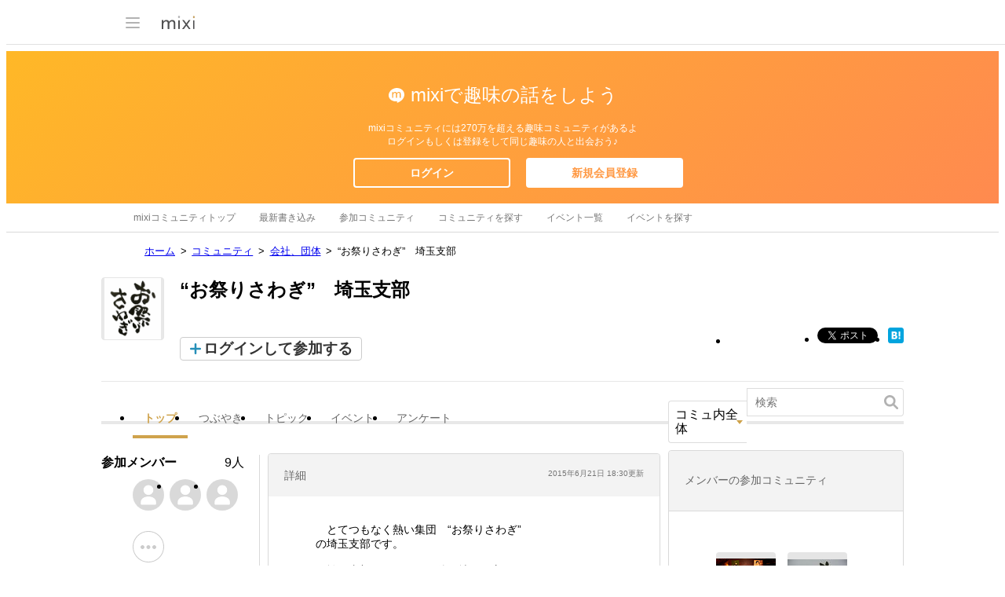

--- FILE ---
content_type: text/html; charset=utf-8
request_url: https://www.google.com/recaptcha/api2/aframe
body_size: 268
content:
<!DOCTYPE HTML><html><head><meta http-equiv="content-type" content="text/html; charset=UTF-8"></head><body><script nonce="YAx6Qt6a6ubZW0KRjcjSBg">/** Anti-fraud and anti-abuse applications only. See google.com/recaptcha */ try{var clients={'sodar':'https://pagead2.googlesyndication.com/pagead/sodar?'};window.addEventListener("message",function(a){try{if(a.source===window.parent){var b=JSON.parse(a.data);var c=clients[b['id']];if(c){var d=document.createElement('img');d.src=c+b['params']+'&rc='+(localStorage.getItem("rc::a")?sessionStorage.getItem("rc::b"):"");window.document.body.appendChild(d);sessionStorage.setItem("rc::e",parseInt(sessionStorage.getItem("rc::e")||0)+1);localStorage.setItem("rc::h",'1769223840063');}}}catch(b){}});window.parent.postMessage("_grecaptcha_ready", "*");}catch(b){}</script></body></html>

--- FILE ---
content_type: application/javascript; charset=utf-8
request_url: https://fundingchoicesmessages.google.com/f/AGSKWxXBlwu7Nedo2EaI51DT_w54o4q2BzuZzzKT7pUxyKkDdTFgLh0UWCoILFVs4wWmoJVfhWrin7_YyOt17oQklsWbO6isUZcx39UHPgNxU5eW5RtYXfxlNh6OASvNuGGfcg7i4mqYMQay-IwSlKPy1jTTCEpF3yrg_bH_iVv0o-5_NUBRF3f99YGMGBBF/_/tracked_ad./adserver_/o2ad./sidead./428x60.
body_size: -1289
content:
window['3bf8e9b0-e219-428e-bdce-ed8c71e5078a'] = true;